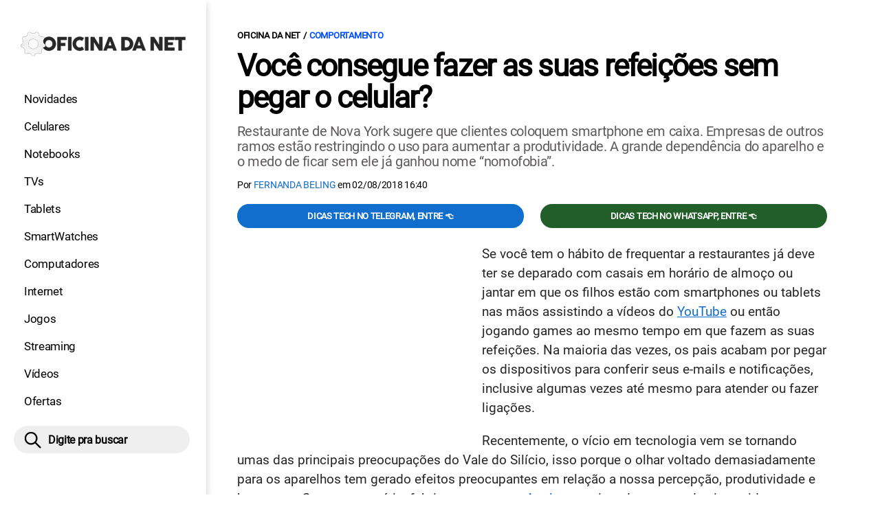

--- FILE ---
content_type: text/html; charset=UTF-8
request_url: https://www.oficinadanet.com.br/comportamento/23338-voce-consegue-fazer-as-suas-refeicoes-sem-pegar-o-celular
body_size: 12734
content:
<!DOCTYPE html>
<html lang="pt-BR">
    
        <head>
        <title>Você consegue fazer as suas refeições sem pegar o celular?</title>
        <meta charset="utf-8"><meta name="robots" content="index, follow, max-snippet:-1, max-image-preview:large, max-video-preview:-1" />
        <meta name="description" content="Restaurante de Nova York sugere que clientes coloquem smartphone em caixa. Empresas de outros ramos estão restringindo o uso para aumentar a produtividade. A grande dependência do aparelho e o medo de ficar sem ele já ganhou nome “nomofobia”." />
        <meta name="keywords" content="comportamento,smartphones,artigos" />
        <meta name="viewport" content="width=device-width, initial-scale=1.0">
        <meta name="theme-color" content="#000">
        <meta property="fb:pages" content="276140207603" />
        <meta property="fb:app_id" content="209309632417494" />
        <link rel="manifest" href="https://www.oficinadanet.com.br/manifest.json">
        <link rel="alternate" type="application/rss+xml" title="Você consegue fazer as suas refeições sem pegar o celular?" href="https://www.oficinadanet.com.br/rss/geral" />
        <link rel="canonical" href="https://www.oficinadanet.com.br/comportamento/23338-voce-consegue-fazer-as-suas-refeicoes-sem-pegar-o-celular" />
        <link rel="icon" type="image/png" sizes="96x96" href="https://www.oficinadanet.com.br/template/imagem/logo/logo-96.png">
        <link rel="icon" type="image/png" sizes="48x48" href="https://www.oficinadanet.com.br/template/imagem/logo/logo-48.png">
        <link rel="icon" type="image/png" sizes="32x32" href="https://www.oficinadanet.com.br/template/imagem/logo/logo-32.png">
        <link rel="icon" type="image/png" sizes="16x16" href="https://www.oficinadanet.com.br/template/imagem/logo/logo-16.png"><meta property="og:image" content="https://www.oficinadanet.com.br/imagens/post/23338/capapost.jpg" /><meta property="og:image:width" content="750" /><meta property="og:image:height" content="469" /><meta property="og:image:alt" content="Você consegue fazer as suas refeições sem pegar o celular?" /><link rel="preconnect" href="https://www.googletagmanager.com"><link rel="preconnect" href="https://fonts.gstatic.com"><link rel="preconnect" href="https://fonts.googleapis.com"><link rel="preconnect" href="https://tm.jsuol.com.br"><link rel="preconnect" href="https://securepubads.g.doubleclick.net"><link rel="preconnect" href="https://c.amazon-adsystem.com"><link rel="preconnect" href="https://ajax.googleapis.com"><link rel="preconnect" href="https://analytics.google.com"><link rel="preconnect" href="https://www.googleadservices.com"><link rel="preconnect" href="https://i.ytimg.com"><link rel="preload" href="https://www.oficinadanet.com.br/template/m3/font/roboto/KFOmCnqEu92Fr1Mu4mxK.woff2" as="font" type="font/woff2" crossorigin>
            <script>
                const applicationServerKey = 'BJX8Rw2npfApIhpWy-3hPGZvdvdHECD4FLbylmtWsMgyUDgsOeP8R5K5E0SxCWxQ21rYmG7basOHXlDande8OgY';                
            </script><link rel="stylesheet preload" as="style" href="https://www.oficinadanet.com.br/template/css/style.css?v=5.76.2.45" ><link rel="stylesheet preload" as="style" href="https://www.oficinadanet.com.br/template/css/menu-site.css?v=5.76.2.45" ><link rel="stylesheet preload" as="style" href="https://www.oficinadanet.com.br/template/css/grid.css?v=5.76.2.45" ><link rel="stylesheet preload" as="style" href="https://www.oficinadanet.com.br/template/css/lista.css?v=5.76.2.45" ><link rel="stylesheet preload" as="style" href="https://www.oficinadanet.com.br/template/css/post.css?v=5.76.2.45" ><link rel="stylesheet preload" as="style" href="https://www.oficinadanet.com.br/template/m3/css/blc-related.css?v=5.76.2.45" ><link rel="stylesheet preload" as="style" href="https://www.oficinadanet.com.br/template/m3/css/pop-web-push.css?v=5.76.2.45" ><link rel="amphtml" href="https://www.oficinadanet.com.br/comportamento/23338-voce-consegue-fazer-as-suas-refeicoes-sem-pegar-o-celular.amp">
        <script>
            var tempoReload         = 1800;
            var currentUser         = null;
            var popUserDataText     = "Utilizamos cookies essenciais e tecnologias semelhantes de acordo com nossa <a href='https://www.oficinadanet.com.br/privacidade'>Política de Privacidade</a> e, ao continuar navegando, você concorda com estas condições.";
            var googletag           = googletag || {};
            
            googletag.cmd           = googletag.cmd || [];

            const siteName          = "Oficina da Net";
            const siteUrl           = "https://www.oficinadanet.com.br";
            const siteAuth          = "https://www.oficinadanet.com.br/auth";
            const siteApi           = "https://api.oficinadanet.com.br";
            const appId             = 4;
            const ajax_url          = "https://www.oficinadanet.com.br/ajax_oficina.php";
            const load_ico          = '<span class="load-ico"></span>';
            const searchPlaceholder = "Pesquise por notícias, reviews, smartphones";
            const searchPartnerPub  = "partner-pub-5305121862343092:6284145173";
        </script>
            <script>
                const m3Targeting = "comportamento";
            </script>
            <!-- Google Tag Manager -->
            <script>
                document.addEventListener('DOMContentLoaded', function() {
                    setTimeout(function(){
                        (function(w,d,s,l,i){w[l]=w[l]||[];w[l].push({'gtm.start':
                        new Date().getTime(),event:'gtm.js'});var f=d.getElementsByTagName(s)[0],
                        j=d.createElement(s),dl=l!='dataLayer'?'&l='+l:'';j.async=true;
                        //j.src='https://www.googletagmanager.com/gtm.js?id='+i+dl;
                        j.setAttribute('data-src', 'https://www.googletagmanager.com/gtm.js?id='+i+dl);
                        f.parentNode.insertBefore(j,f);
                        })(window,document,'script','dataLayer','GTM-M3W2PSQ');
                    }, 0);
                });
            </script>
            <!-- End Google Tag Manager -->
            <script defer data-src="https://www.oficinadanet.com.br/template/m3/js/lazy/post.js?v=4.40.7.54"></script><script async data-src="https://www.oficinadanet.com.br/template/m3/js/lazy/webpush.js?v=4.40.7.54"></script><script async data-src="https://www.oficinadanet.com.br/template/m3/js/lazy/utils.js?v=4.40.7.54"></script><script async data-src="https://www.oficinadanet.com.br/template/m3/js/script.js?v=4.40.7.54"></script><script async data-src="https://www.oficinadanet.com.br/template/js/lazy/script.js?v=4.40.7.54"></script><script async data-src="https://tm.jsuol.com.br/modules/external/admanager/oficina_da_net_ads.js"></script>
            <script>
                (() => {
                    let loadEvents = totalScripts = totalScriptsCarregados = {};
                    let runSetAttrSrcScript = true;

                    function attrScriptCarregado(element, tipo = undefined) {
                        totalScriptsCarregados['full']++;
                        if (tipo != undefined) {
                            totalScriptsCarregados[tipo]++;
                            if (totalScripts[tipo] == totalScriptsCarregados[tipo]) {
                                window.dispatchEvent(loadEvents[tipo]);
                            }
                        }
                        if (totalScripts['full'] == totalScriptsCarregados['full']) {
                            window.dispatchEvent(loadEvents['full']);
                        }
                    }

                    function setAttrSrcScriptNormal(element) {
                        element.onload = () => {
                            attrScriptCarregado(element, 'async');
                        };
                        element.setAttribute('src', element.getAttribute('data-src'));
                    }

                    function setAttrSrcScriptDefer(element) {
                        return new Promise((resolve, reject) => {
                            element.onload = () => {
                                attrScriptCarregado(element);
                                resolve(element);
                            };
                            element.setAttribute('src', element.getAttribute('data-src'));
                        });
                    }

                    async function setAttrSrcScript() {
                        if (runSetAttrSrcScript == true) {

                            loadEvents = {
                                async: new Event('lazyLoadScript'),
                                full: new Event('lazyLoadScriptFull')
                            };
        
                            totalScripts = {
                                async: document.querySelectorAll('script[data-src]:not([defer])').length,
                                full: document.querySelectorAll('script[data-src]:not([defer])').length + document.querySelectorAll('script[data-src][defer]').length
                            };

                            totalScriptsCarregados = {
                                async: 0,
                                full: 0
                            };
                            
                            runSetAttrSrcScript = false;
                            let arrayScripts = document.querySelectorAll('script[data-src]:not([defer])');
                            for (let i = 0; i < arrayScripts.length; i++) {
                                setAttrSrcScriptNormal(arrayScripts[i]);
                            }
                            let arrayScriptsDefer = document.querySelectorAll('script[data-src][defer]');
                            for (let i = 0; i < arrayScriptsDefer.length; i++) {
                                let element = arrayScriptsDefer[i];
                                await setAttrSrcScriptDefer(element);
                            }
                        }
                    }

                    window.addEventListener('mousemove', setAttrSrcScript);
                    window.addEventListener('focus', setAttrSrcScript);
                    window.addEventListener('scroll', setAttrSrcScript);
                    window.addEventListener('touchstart', setAttrSrcScript);
                    window.addEventListener('touchmove', setAttrSrcScript);
                })();
            </script>
    <script type="text/javascript">
        (function () {
            window.universal_variable = window.universal_variable || {};
            window.universal_variable.dfp = window.universal_variable.dfp || {};
            window.uolads = window.uolads || [];
        })();
    </script>
    <script type="text/javascript" data-src="//tm.jsuol.com.br/uoltm.js?id=ve3wwj" async></script>
    
    <!-- Google tag (gtag.js) -->
    <script async src="https://www.googletagmanager.com/gtag/js?id=AW-17534174776">
    </script>
    <script>
      window.dataLayer = window.dataLayer || [];
      function gtag(){dataLayer.push(arguments);}
      gtag("js", new Date());

      gtag("config", "AW-17534174776");
    </script>
    
            <script type="application/ld+json">
                {"@context":"https://schema.org/","@graph":[{"@type":"Organization","@id":"https://www.oficinadanet.com.br#organization","name":"Oficina da Net","url":"https://www.oficinadanet.com.br","logo":{"@type":"ImageObject","@id":"https://www.oficinadanet.com.br#logo","url":"https://www.oficinadanet.com.br/template/imagem/logo/logo-256.png","width":256,"height":256,"caption":"Oficina da Net"},"image":{"@id":"https://www.oficinadanet.com.br#logo"},"sameAs":["https://www.facebook.com/oficinadanet","https://twitter.com/OficinadaNet","https://www.instagram.com/oficinadanetoficial","https://www.youtube.com/oficinadanet"]},{"@type":"WebSite","@id":"https://www.oficinadanet.com.br#website","name":"Oficina da Net","url":"https://www.oficinadanet.com.br","publisher":{"@id":"https://www.oficinadanet.com.br#organization"},"potentialAction":{"@type":"SearchAction","target":"https://www.oficinadanet.com.br/index.php?acao=busca&q={search_term_string}","query-input":"required name=search_term_string"}},{"@type":"ImageObject","@id":"https://www.oficinadanet.com.br/comportamento/23338-voce-consegue-fazer-as-suas-refeicoes-sem-pegar-o-celular#primaryimage","inLanguage":"pt-BR","url":"https://www.oficinadanet.com.br/imagens/post/23338/capapost.jpg","contentUrl":"https://www.oficinadanet.com.br/imagens/post/23338/capapost.jpg","width":750,"height":469},{"@type":"WebPage","@id":"https://www.oficinadanet.com.br/comportamento/23338-voce-consegue-fazer-as-suas-refeicoes-sem-pegar-o-celular#webpage","name":"Voc\u00ea consegue fazer as suas refei\u00e7\u00f5es sem pegar o celular?","url":"https://www.oficinadanet.com.br/comportamento/23338-voce-consegue-fazer-as-suas-refeicoes-sem-pegar-o-celular","inLanguage":"pt-BR","isPartOf":{"@id":"https://www.oficinadanet.com.br#website"},"primaryImageOfPage":{"@id":"https://www.oficinadanet.com.br/comportamento/23338-voce-consegue-fazer-as-suas-refeicoes-sem-pegar-o-celular#primaryimage"}},{"@type":"BreadcrumbList","@id":"https://www.oficinadanet.com.br/comportamento/23338-voce-consegue-fazer-as-suas-refeicoes-sem-pegar-o-celular#breadcrumb","itemListElement":[[{"@type":"ListItem","position":0,"item":{"@type":"WebPage","@id":"https://www.oficinadanet.com.br","url":"https://www.oficinadanet.com.br","name":"Oficina da Net"}},{"@type":"ListItem","position":1,"item":{"@type":"WebPage","@id":"https://www.oficinadanet.com.br/comportamento","url":"https://www.oficinadanet.com.br/comportamento","name":"Comportamento"}}]]},{"@type":"TechArticle","@id":"https://www.oficinadanet.com.br/comportamento/23338-voce-consegue-fazer-as-suas-refeicoes-sem-pegar-o-celular#article","articleSection":"Comportamento","isPartOf":{"@id":"https://www.oficinadanet.com.br/comportamento/23338-voce-consegue-fazer-as-suas-refeicoes-sem-pegar-o-celular#webpage"},"mainEntityOfPage":"https://www.oficinadanet.com.br/comportamento/23338-voce-consegue-fazer-as-suas-refeicoes-sem-pegar-o-celular#webpage","publisher":{"@id":"https://www.oficinadanet.com.br#organization"},"headline":"Voc\u00ea consegue fazer as suas refei\u00e7\u00f5es sem pegar o celular?","image":{"@type":"ImageObject","url":"https://www.oficinadanet.com.br/imagens/post/23338/capapost.jpg","width":750,"height":469},"datePublished":"2018-08-02T16:40:00-03:00","dateModified":"2018-08-02T16:40:00-03:00","alternativeHeadline":"Voc\u00ea consegue fazer as suas refei\u00e7\u00f5es sem pegar o celular?","thumbnailUrl":"https://www.oficinadanet.com.br/imagens/post/23338/capapost.jpg","author":{"@type":"Person","@id":"https://www.oficinadanet.com.br/sobre/fernanda-beling#author","name":"Fernanda Beling","description":"Fernanda Beling \u00e9 editora de streamings, escreve sobre o assunto no Oficina da Net desde 2018. Diariamente acompanha as novidades, os lan\u00e7amentos e melhores indica\u00e7\u00f5es de filmes e s\u00e9ries das plataformas Netflix, Amazon Prime, HBO Max e outras. Acompanha e divulga as melhores promo\u00e7\u00f5es de dispositivos m\u00f3veis.","url":"https://www.oficinadanet.com.br/sobre/fernanda-beling","sameAs":["https://www.facebook.com/fernanda.beling.37","https://www.twitter.com/fsbeling","https://www.instagram.com/fsbeling"],"image":{"@type":"ImageObject","@id":"https://www.oficinadanet.com.br#personlogo","url":"https://www.oficinadanet.com.br/imagens/adm_usuario/4323/foto-fe.jpg","caption":"Fernanda Beling"}},"description":"Restaurante de Nova York sugere que clientes coloquem smartphone em caixa. Empresas de outros ramos est\u00e3o restringindo o uso para aumentar a produtividade. A grande depend\u00eancia do aparelho e o medo de ficar sem ele j\u00e1 ganhou nome \u201cnomofobia\u201d.","commentCount":0,"keywords":"comportamento,smartphones,artigos","isAccessibleForFree":true}]}
             </script>
        <meta property="og:type" content="article" />
        <meta property="og:site_name" content="Oficina da Net" />
        <meta property="og:title" content="Você consegue fazer as suas refeições sem pegar o celular?" />
        <meta property="og:description" content="Restaurante de Nova York sugere que clientes coloquem smartphone em caixa. Empresas de outros ramos estão restringindo o uso para aumentar a produtividade. A grande dependência do aparelho e o medo de ficar sem ele já ganhou nome “nomofobia”." />
        <meta property="og:url" content="https://www.oficinadanet.com.br/comportamento/23338-voce-consegue-fazer-as-suas-refeicoes-sem-pegar-o-celular" />
        <meta property="article:publisher" content="https://www.facebook.com/oficinadanet" />
        <meta property="article:tag" content="comportamento,smartphones,artigos">
        <meta name="twitter:card" content="summary_large_image" />
        <meta name="twitter:title" content="Você consegue fazer as suas refeições sem pegar o celular?" />
        <meta name="twitter:image" content="https://www.oficinadanet.com.br/imagens/post/23338/capapost.jpg" />
        <meta name="twitter:site" content="@oficinadanet" />
        <meta name="twitter:description" content="Restaurante de Nova York sugere que clientes coloquem smartphone em caixa. Empresas de outros ramos estão restringindo o uso para aumentar a produtividade. A grande dependência do aparelho e o medo de ficar sem ele já ganhou nome “nomofobia”." />

        <link rel="image_src" href="https://www.oficinadanet.com.br/imagens/post/23338/capapost.jpg" />
        </head>
        <body data-hash="0891e84a49f6f486f0b865e2d4babd54" >
            <main id="main" class="center-content" tabindex="0" aria-label="Conteúdo principal">
<header id="header">
    <div class="container p-lg-0">
        <div class="row">
            <div class="col-8 p-0 p-lg-3 col-lg-12 order-2 order-lg-1">
        <div class="logo logo" >
            <a href="https://www.oficinadanet.com.br" ><img loading="lazy" srcset="https://www.oficinadanet.com.br/template/imagem/logo/logo.png 1x, https://www.oficinadanet.com.br/template/imagem/logo/logo-2x.png 2x" width="240" height="45"  class="img " src="https://www.oficinadanet.com.br/template/imagem/logo/logo.png" alt="Oficina da Net" title="Oficina da Net" />
            </a>
        </div>
            </div>
            <div class="col-2 col-lg-12 order-1 order-lg-2">
                <label for="696939348b9f5" class="d-block" aria-label="Menu">
                    <img aria-label="Menu" class="toggle-active header-nav" src="https://www.oficinadanet.com.br/template/imagem/ico/menu-sm.png" srcset="https://www.oficinadanet.com.br/template/imagem/ico/menu-sm.png 1x, https://www.oficinadanet.com.br/template/imagem/ico/menu-sm-2x.png 2x" loading="lazy" alt="Menu" />
                </label>
                <input class="menu-is-visible d-none" type="checkbox" id="696939348b9f5" >
                <div class="menu-wrapper header-nav" id="sidebar-header-nav" >
                    <label for="696939348b9f5" class="close-menu-css" aria-label="Fechar menu">
                        <img width="25" height="25" aria-label="Fechar menu" class="close toggle-active" src="https://www.oficinadanet.com.br/template/imagem/ico/close-sm.png" srcset="https://www.oficinadanet.com.br/template/imagem/ico/close-sm.png 1x, https://www.oficinadanet.com.br/template/imagem/ico/close-sm-2x.png 2x" loading="lazy" alt="Fechar menu" />
                    </label>
                    <ul class="header-nav main-nav" ><li><a class="nav-item tg-menu" href="/novidades" >Novidades</a></li><li><a class="nav-item tg-menu" href="/smartphones" >Celulares</a></li><li><a class="nav-item tg-menu" href="/notebooks" >Notebooks</a></li><li><a class="nav-item tg-menu" href="/smarttvs" >TVs</a></li><li><a class="nav-item tg-menu" href="/tablets" >Tablets</a></li><li><a class="nav-item tg-menu" href="/smartwatches" >SmartWatches</a></li><li><a class="nav-item tg-menu" href="/computadores" >Computadores</a></li><li><a class="nav-item tg-menu" href="/internet" >Internet</a></li><li><a class="nav-item tg-menu" href="/games" >Jogos</a></li><li><a class="nav-item tg-menu" href="/entretenimento" >Streaming</a></li><li><a class="nav-item tg-menu" href="https://www.oficinadanet.com.br/go/youtube" >Vídeos</a></li><li><a class="nav-item tg-menu" href="/ofertas" >Ofertas</a></li></ul>
                </div>
            </div>
            <div class="col-2 col-lg-12 pe-lg-3 order-3 header-busca">
                <div class="d-block mt-lg-3 mb-lg-4 position-relative">
                    <span id="busca-form-desktop" class="header-search lupa-sm d-none d-lg-block"></span>
                    <label class="d-block d-lg-none" for="69693de6675ee" >
                        <img width="25" height="25" class="busca-button toggle-active header-search d-block" src="https://www.oficinadanet.com.br/template/imagem/ico/lupa-sm.png" srcset="https://www.oficinadanet.com.br/template/imagem/ico/lupa-sm.png 1x, https://www.oficinadanet.com.br/template/imagem/ico/lupa-sm-2x.png 2x" loading="lazy" alt="Busca" />
                    </label>
                    <input class="busca-is-visible d-none" id="69693de6675ee" type="checkbox" >
                    <div id="busca-form" class="busca"><div class="gcse-searchbox-only" data-resultsUrl="https://www.oficinadanet.com.br/index.php?acao=busca" ></div></div>
                    <label class="busca-overlay" for="69693de6675ee" ></label>
                </div>
            </div>
        </div>
    </div>
</header><div class="wrap-dw-slot-ad "><div class="dw-slot-ad" id="gpt_unit_/6524261/ON-INTERSTITIAL_0"></div></div>
<article>
    <section class="container container-center container-post padding-main">
        <div class="row">
            <div class="col-12">
        <ul class="breadcrumb"><li><a href="https://www.oficinadanet.com.br">Oficina da Net</a></li><li><a href="https://www.oficinadanet.com.br/comportamento">Comportamento</a></li>
        </ul>
                <div class="post-details">
                    <h1 class="title"><a class="title" rel="bookmark" title="Você consegue fazer as suas refeições sem pegar o celular?" href="https://www.oficinadanet.com.br/comportamento/23338-voce-consegue-fazer-as-suas-refeicoes-sem-pegar-o-celular">Você consegue fazer as suas refeições sem pegar o celular?</a></h1>
                    <p class="description">Restaurante de Nova York sugere que clientes coloquem smartphone em caixa. Empresas de outros ramos estão restringindo o uso para aumentar a produtividade. A grande dependência do aparelho e o medo de ficar sem ele já ganhou nome “nomofobia”.</p>
                    <div class="post-info">
                        <div class="text">
                            <div class="info autor">Por <a href="https://www.oficinadanet.com.br/sobre/fernanda-beling" title="Posts de Fernanda Beling" rel="author" >Fernanda Beling</a> em <time datetime="2018-08-02 16:40:00">02/08/2018 16:40</time></div>
                        </div>
                    </div>
                </div>
            </div>
            <div class="col-xxl-8 pe-xxl-5 order-1">
                <div class="row no-gutters">
                    <div class="col-12 post-capa">
                    </div>
                        <div class="col-12 mb-2 bg-social">
                <div class="row text-center btn-social bg-social" >
                    <div class="col-md-6 mb-3" ><a target="_blank" rel="nofollow noreferrer noopener" class="d-block button button-primary telegram" href="https://t.me/oficinadanet" >Dicas TECH no Telegram, entre 👈</a></div><div class="col-md-6 mb-3" ><a target="_blank" rel="nofollow noreferrer noopener" class="d-block button button-primary whatsapp" href="https://www.oficinadanet.com.br/go/whatsapp" >Dicas TECH no WhatsApp, entre 👈</a></div>
                </div>
                        </div>
                    <div id="post-texto" class="col-12 post-texto">
        <div class="post-content">
            
            <div class="content p402_premium">
                <div class="wrap-dw-slot-ad banner-336x280"><div class="dw-slot-ad" id="div-gpt-ad-1581956779814-0"></div></div><p>Se você tem o hábito de frequentar a restaurantes já deve ter se deparado com casais em horário de almoço ou jantar em que os filhos estão com smartphones ou tablets nas mãos assistindo a vídeos do <a class="lib tg-lib" href="https://www.oficinadanet.com.br/youtube">YouTube</a> ou então jogando games ao mesmo tempo em que fazem as suas refeições. Na maioria das vezes, os pais acabam por pegar os dispositivos para conferir seus e-mails e notificações, inclusive algumas vezes até mesmo para atender ou fazer ligações.</p>
<p>Recentemente, o vício em tecnologia vem se tornando umas das principais preocupações do Vale do Silício, isso porque o olhar voltado demasiadamente para os aparelhos tem gerado efeitos preocupantes em relação a nossa percepção, produtividade e bem-estar. Com este cenário, fabricantes como a <a class="lib tg-lib" href="https://www.oficinadanet.com.br/apple">Apple</a>, pressionada por grandes investidores, pretende fornecer aos usuários dos seus aparelhos estatísticas do tempo gasto neles na sua próxima versão do sistema operacional iOS. Já a <a class="lib tg-lib" href="https://www.oficinadanet.com.br/google">Google</a> informou que disponibilizará diversas atualizações no <a class="lib tg-lib" href="https://www.oficinadanet.com.br/android">Android</a> visando o bem estar digital.</p>
<p>Em paralelo, outras organizações que não estão diretamente ligadas a tecnologia vêm buscando alternativas para diminuir o uso dos aparelhos no dia a dia, como é o caso da FedEx que proibiu seus funcionários de levarem seus telefones pessoais ao trabalho, solicitando que os deixe em casa. Já os executivos da Brown Parker & DeMarinis Advertising e da United Wholesale Mortgage para aumentar a produtividade determinaram algumas restrições aos colaboradores para o uso dos dispositivos.</p>

            <figure class="img_editor img-center" >
                    <picture>
                        <source media="(min-width: 769px)" srcset="https://www.oficinadanet.com.br/media/post/23338/750/capapost.jpg, https://www.oficinadanet.com.br/imagens/post/23338/capapost.jpg 2x" >
                        <source media="(min-width: 481px)" srcset="https://www.oficinadanet.com.br/media/post/23338/738/capapost.jpg" >
                        <source media="(min-width: 413px)" srcset="https://www.oficinadanet.com.br/media/post/23338/345/capapost.jpg, https://www.oficinadanet.com.br/media/post/23338/746/capapost.jpg 2x">
                        <source media="(min-width: 361px)" srcset="https://www.oficinadanet.com.br/media/post/23338/345/capapost.jpg, https://www.oficinadanet.com.br/media/post/23338/690/capapost.jpg 2x">
                        <img loading="lazy" width="330" height="206" src="https://www.oficinadanet.com.br/media/post/23338/330/capapost.jpg" srcset="https://www.oficinadanet.com.br/media/post/23338/660/capapost.jpg 2x" alt="Você consegue fazer as suas refeições sem pegar o celular?" title="Você consegue fazer as suas refeições sem pegar o celular?" >
                    </picture><figcaption>Você consegue fazer as suas refeições sem pegar o celular?</figcaption>
            </figure>
<p>Alguns restaurantes de Nova York também vêm mudando as exigências dentro de seus estabelecimentos, pois muitos acabam ficando irritados com o comportamento de sua clientela que na grande maioria das vezes acaba por fotografar as comidas. Um restaurante com inspiração na culinária italiana no East Village, em NY, faz um convite ao seu cliente, disponibilizando uma caixa em cada mesa onde está escrito "Abra-me!", ao abrir está um convite para esconder o aparelho durante as refeições.<div class="wrap-dw-slot-ad banner-video-area m-auto"><div class="dw-slot-ad" id="banner-video-area"></div></div></p>
<p>Vale ressaltar que nenhuma das caixas são iguais, algumas são caixas antigas de charutos, outras caixas de bombons vintage, mas cada uma com características diferentes para que não haja confusão e troca de aparelhos. Além disso, elas complementam a decoração das mesas.</p>
<p>"Não acho que exista alguém que esteja chegando e sentindo que estamos sendo condescendentes com eles", disse Erik Gullberg, um garçom e bartender que trabalhou no Hearth por quatro anos, isso porque simplesmente as caixas são ignoradas pelos funcionários e o cliente acaba a descobrindo por conta própria.</p>
<p>De acordo com Marco Canora, dono do Hearth, são poucos os que conseguem ficar a noite toda sem conferir o telefone "Isso realmente reforçou nossa crença de que esse é um verdadeiro vício. Você vê as pessoas sucumbirem ao seu vício a noite toda". Segundo ele, basta que o companheiro (a) vá até o banheiro para que o outro já pegue o telefone.</p>
<h3>Publicidade Gratuita</h3>
<p>Mas e aí você deve estar se perguntando, clientes que costumam tirar fotos dos alimentos que consomem em determinando restaurante não teriam um papel importante na divulgação do mesmo através das <a class="lib tg-lib" href="https://www.oficinadanet.com.br/post/16064-quais-sao-as-dez-maiores-redes-sociais">redes sociais</a>? Primeiramente, o dono do Hearth disse que alguns membros de sua equipe se preocuparam em relação a isso, mas de acordo com ele não foi necessário este tipo de divulgação através do Facebook ou <a class="lib tg-lib" href="https://www.oficinadanet.com.br/instagram">Instagram</a> para que o seu negócio conseguisse um público fiel ao longo dos seus 14 anos de existência.</p>
<p>A gerente do restaurante, Christine Wright, brincou dizendo que isso não significa que as plataformas não tenham conteúdo sobre o Hearth, uma vez que "Nós vemos pessoas postando as caixas no Instagram, então eu não sei se isso é uma vitória ou uma derrota, mas eu ainda acho que é bom para nós".</p>
<p>Vale ressaltar que para as crianças o Hearth tem disponibilizado papel branco e giz de cera para que os pequenos se distraiam enquanto estão no ambiente jantando.  Uma família que costuma frequentar o Hearth teria relatado que seus filhos se divertiram com o jogo da velha e o pai da família teria dito ao Canora que pretende ter uma caixa dessas em casa, para guardar os seus aparelhos e se desligarem por determinado período dos dispositivos e do mundo tecnológico.</p><div class="wrap-dw-slot-ad banner-336x280 auto"><div class="dw-slot-ad" id="div-gpt-ad-1581957253011-0"></div></div>
<h3>Ansiedade e Depressão</h3>
 
            <div class="conteudo_related p402_hide">
                    <div class="related_title" >Você precisa ver</div>
                    <ul class="relatedid_69693de64e4b9 list_related id_multiple"><li><a class="title mb-2 tg-rel-interno" href="https://www.oficinadanet.com.br/post/16941-5-dicas-para-deixar-o-vicio-em-smartphones">5 dicas para deixar o vício em smartphones</a></li><li><a class="title mb-2 tg-rel-interno" href="https://www.oficinadanet.com.br/post/16929-cinco-dicas-para-acabar-com-o-vicio-no-facebook">Cinco dicas para acabar com o vício no Facebook</a></li>
                    </ul>
            </div>
<p>Não é somente em restaurantes que acontece o uso demasiado de aparelhos, se você andar pelas ruas das cidades vai ver que para todos os lados existem pessoas falando no celular, conferindo mensagens seja de texto, de aplicativos, as redes socias das quais faz parte. Em dezembro do ano passado, um estudo realizado pelo Pew Research Center revelou que nos Estados Unidos cerca de 46% da população não consegue "viver" com celular sem acesso à internet. A grande dependência do aparelho e o medo de ficar sem ele já ganhou até mesmo um nome "nomofobia".</p>
<p>Uma outra pesquisa foi realizada pelos pesquisadores da Universidade da Coreia em Seul com o intuito de entender como essa dependência ocorre quanto a química cerebral. Para isso, o Hyung Suk Seo, que é um neurorradiologista, decidiu agrupar 19 jovens com dependência a internet diagnosticada, ambos com 15 anos de idade e um outro grupo de 19 jovens com a mesma idade, porém sem dependência do aparelho. Sendo assim, 12 dos 19 jovens que não conseguiam viver longe dos dispositivos acabou recebendo terapia cognitivo-comportamental por um período de nove semanas. Este modelo de terapia foi readaptada, pois a mesma era aplicada com dependentes de jogos de azar. Para medir a severidade do vício, os pesquisadores utilizaram testes padrão de adicção.</p>
<p>O principal objetivo era entender como o uso excessivo e dependente dos aparelhos afetava a vida desses jovens, tanto em relação a rotina diária, como a vida pessoal dos mesmos, o sono, os sentimentos e a produtividade. Para identificar como isso ocorre no cérebro foi realizado um exame denominado espectroscopia por RNM, ou seja, uma ressonância magnética para medir a composição química, e como resultado, os pesquisadores descobriram que os adolescentes como maior dependência dos aparelhos apresentavam maiores níveis de depressão, ansiedade, impulsividade e insônia.</p>
<p>Isaac Vaghefi, professor da Universidade de Nova York que pesquisou a nomofobia entre 182 estudantes universitários, ressalta "Nossos smartphones se transformaram em uma ferramenta que fornece satisfação rápida e imediata. Nossos neurônios respondem a isso imediatamente, lançando dopamina. Ao longo do tempo, isso aumenta nosso desejo pelo feedback rápido e pela satisfação imediata. Esse processo também contribui para o desenvolvimento de intervalos de atenção mais curtos e torna as pessoas mais propensas ao tédio".</p>
<p>"A dependência tecnológica não é um transtorno mental oficial, mas esse termo se refere a um comportamento de adicção em relação a mídias sociais, mandar mensagens em excesso, carregar muita informação, fazer muitas compras on-line, jogar, acessar pornografia on-line, enfim, o uso excessivo do smartphone", completou Vaghefi.</p>
<h3>Encontrar o equilíbrio</h3>
<p>A tecnologia está introduzida no nosso dia a dia e tem facilitado a nossa vida de diversas formas. Os smartphones e tablets tem tornado a nossa comunicação mais rápida e tem ampliado o acesso a inúmeras coisas sem precisarmos sair de casa. Contudo, as crianças e adolescentes ainda são as maiores vítimas desse acesso desregulado e sem limites a internet.</p>
<p>O uso demasiado dos aparelhos pode trazer a vida do individuo problemas psíquicos, como depressão, ansiedade e impulsividade, além de afetar a vida social e relacionamentos pessoais, trazendo isolamento social e agressividade, além de menor contato familiar. Outro problema é o distúrbio do sono, pois o uso de celulares assim como os jogos de computador acaba por causar uma estimulação cerebral excessiva antes de dormir, o que reduz o hormônio do sono, no caso, a melatonina, pela luz emitida nas telas e alta concentração.</p>
<p>Além disso, o uso dos smartphones, tablets ou computador por períodos prolongados podem causar problemas oculares, como vermelhidão, coceira, secura e canseira dos olhos, além de aumento de pressão pelo foco nos aparelhos. A longo prazo, como consequência, outros problemas podem surgir, como presbiopia, catarata, <a class="lib tg-lib" href="https://www.oficinadanet.com.br/apple/31719-o-que-e-uma-tela-retina">retina</a>, cristalino, mácula e problemas de córnea.</p>
<p>Portanto, para que a maior parte destes efeitos secundários pelo uso excessivo de aparelhos seja evitado, precisamos repensar se estamos fazendo o uso correto da tecnologia. Os smartphones, na atualidade, tem se tornado um aparelho indispensável no nosso dia a dia, tanto na vida pessoal quanto profissional, mas o importante é que as pessoas tenham a consciência de que tudo que for em excesso faz mal a nossa saúde.</p>
<p>O ideal é conseguirmos organizar os nossos afazeres diários e encontrarmos um ponto de equilíbrio, para que não sejamos escravos da tecnologia, mas sim, beneficiários dela.</p><div class="wrap-dw-slot-ad banner-336x280 auto"><div class="dw-slot-ad" id="div-gpt-ad-1581957253011-2"></div></div>
<p>Agora, nós do Oficina da Net gastaríamos de saber:</p>
<ol>
<li>Quantas horas você passa em frente as telas diariamente?</li>
<li>Você faz suas refeições utilizando o celular ao mesmo tempo?</li>
<li>Na roda de amigos, você fica olhando no celular?</li>
<li>Você ficaria sem seu celular por uma semana?</li>
</ol>
<p>Comente abaixo as suas respostas.</p> 
</p>            
            </div>
        </div>
            <div class="post-tags">
                <ul class="nav-tag my-3"><li><a class="tg-nav-bar simple" href="https://www.oficinadanet.com.br/comportamento" >Comportamento</a></li><li><a class="tg-nav-bar simple" href="https://www.oficinadanet.com.br/smartphones" >Smartphones</a></li><li><a class="tg-nav-bar simple" href="https://www.oficinadanet.com.br/artigos" >Artigos</a></li>
                </ul>
            </div>
                <div class="row text-center btn-social bg-social" >
                    <div class="col-md-6 mb-3" ><a target="_blank" rel="nofollow noreferrer noopener" class="d-block button button-primary telegram" href="https://t.me/oficinadanet" >Dicas TECH no Telegram, entre 👈</a></div><div class="col-md-6 mb-3" ><a target="_blank" rel="nofollow noreferrer noopener" class="d-block button button-primary whatsapp" href="https://www.oficinadanet.com.br/go/whatsapp" >Dicas TECH no WhatsApp, entre 👈</a></div>
                </div>
                    </div>
                </div>
            </div>
            <aside class="col-xxl-4 pe-xxl-5 mt-3 mt-xxl-0 order-3 order-xxl-2 post-sidebar">
    <div class="call-block mb-4 bg-social" style="text-align:center; padding:20px; border-radius:1px; background:#f9fafc;">
        <p style="font-size:18px;">
            🟢 Entre no <b>Oficina da Net no WhatsApp</b> e receba 
            as melhores ofertas, lançamentos e notícias de smartphones e tecnologia!
        </p>

        <a target="_blank" 
            href="https://www.oficinadanet.com.br/go/whatsapp" 
            class="button button-secondary" 
            style="display:inline-block; margin-top:16px; font-weight:bold; padding:14px 28px; border-radius:50px; text-decoration:none; font-size:16px; box-shadow:0 3px 8px rgba(0,0,0,0.1); transition:all 0.2s;">
            👉 Entrar no WhatsApp 👈
        </a>
    </div>
    <div class="banner-side-out"><div class="wrap-dw-slot-ad banner-300x600 sticky"><div class="dw-slot-ad" id="div-gpt-ad-1581959153599-0"></div></div></div>
            </aside>
            <div class="col-xxl-8 pe-xxl-5 order-2 order-xxl-3"><div class="section-title my-4"><span>Relacionados</span></div>
                <div class="row relacionados lst-main " >
                        <div class="list-item min col-md-6 col-lg-12 col-xl-6 col-xxl-12 mb-4" ><a class="image round-min" href="https://www.oficinadanet.com.br/comportamento/31979-pessoas-da-terceira-idade-podem-ser-tao-viciadas-em-smartphones-quanto-as-jovens" ><img loading="lazy" srcset="https://www.oficinadanet.com.br/media/post/31979/142/pessoas-da-terceira-idade-podem-ser-tao-viciados-em-smartphones-quanto-os-jovens.jpg 142w, https://www.oficinadanet.com.br/media/post/31979/284/pessoas-da-terceira-idade-podem-ser-tao-viciados-em-smartphones-quanto-os-jovens.jpg 2x, https://www.oficinadanet.com.br/media/post/31979/230/pessoas-da-terceira-idade-podem-ser-tao-viciados-em-smartphones-quanto-os-jovens.jpg 230w"sizes="(min-width: 992px) 230px, (min-width: 768px) 142px, (min-width: 576px) 142px,  142px" width="142" height="80"  class="img round-min" src="https://www.oficinadanet.com.br/media/post/31979/142/pessoas-da-terceira-idade-podem-ser-tao-viciados-em-smartphones-quanto-os-jovens.jpg" alt="Pessoas da terceira idade podem ser tão viciadas em smartphones quanto as jovens" title="Pessoas da terceira idade podem ser tão viciadas em smartphones quanto as jovens" /></a><div class="info d-block" ><span class="categoria cartola" ><a href="https://www.oficinadanet.com.br/comportamento">Comportamento</a></span><h2 ><a class="title tg-rel-bottom" href="https://www.oficinadanet.com.br/comportamento/31979-pessoas-da-terceira-idade-podem-ser-tao-viciadas-em-smartphones-quanto-as-jovens" >Pessoas da terceira idade podem ser tão viciadas em smartphones quanto as jovens</a></h2><p class="description d-none" >Você cuida de seu smartphone. Mas deve ter muito mais cuidado com seus parentes mais velhos. E, acima de tudo, consigo. Todo excesso é prejudicial a saúde.</p></div>
                        </div>
                        <div class="list-item min col-md-6 col-lg-12 col-xl-6 col-xxl-12 mb-4" ><a class="image round-min" href="https://www.oficinadanet.com.br/comportamento/31928-10-dicas-para-criar-um-layout-funcional-para-seu-home-office" ><img loading="lazy" srcset="https://www.oficinadanet.com.br/media/post/31928/142/claudio-schwarz-purzlbaum-xk-m7wvugls-unsplash.jpg 142w, https://www.oficinadanet.com.br/media/post/31928/284/claudio-schwarz-purzlbaum-xk-m7wvugls-unsplash.jpg 2x, https://www.oficinadanet.com.br/media/post/31928/230/claudio-schwarz-purzlbaum-xk-m7wvugls-unsplash.jpg 230w"sizes="(min-width: 992px) 230px, (min-width: 768px) 142px, (min-width: 576px) 142px,  142px" width="142" height="80"  class="img round-min" src="https://www.oficinadanet.com.br/media/post/31928/142/claudio-schwarz-purzlbaum-xk-m7wvugls-unsplash.jpg" alt="10 dicas para criar um layout funcional para seu home office" title="10 dicas para criar um layout funcional para seu home office" /></a><div class="info d-block" ><span class="categoria cartola" ><a href="https://www.oficinadanet.com.br/comportamento">Comportamento</a></span><h2 ><a class="title tg-rel-bottom" href="https://www.oficinadanet.com.br/comportamento/31928-10-dicas-para-criar-um-layout-funcional-para-seu-home-office" >10 dicas para criar um layout funcional para seu home office</a></h2><p class="description d-none" >Se você está trabalhando em casa nesta quarentena, saiba que é essencial ter um escritório confortável e eficiente. Confira 10 dicas para isso.</p></div>
                        </div>
                        <div class="list-item min col-md-6 col-lg-12 col-xl-6 col-xxl-12 mb-4" ><a class="image round-min" href="https://www.oficinadanet.com.br/comportamento/31698-home-office-dicas-para-trabalhar-bem" ><img loading="lazy" srcset="https://www.oficinadanet.com.br/media/post/31698/142/business-2178566-1920_1400x788_5f02e3b86eddc.jpg 142w, https://www.oficinadanet.com.br/media/post/31698/284/business-2178566-1920_1400x788_5f02e3b86eddc.jpg 2x, https://www.oficinadanet.com.br/media/post/31698/230/business-2178566-1920_1400x788_5f02e3b86eddc.jpg 230w"sizes="(min-width: 992px) 230px, (min-width: 768px) 142px, (min-width: 576px) 142px,  142px" width="142" height="80"  class="img round-min" src="https://www.oficinadanet.com.br/media/post/31698/142/business-2178566-1920_1400x788_5f02e3b86eddc.jpg" alt="Tá difícil trabalhar em casa? Veja 10 dicas para seu home office em 2020" title="Tá difícil trabalhar em casa? Veja 10 dicas para seu home office em 2020" /></a><div class="info d-block" ><span class="categoria cartola" ><a href="https://www.oficinadanet.com.br/comportamento">Comportamento</a></span><h2 ><a class="title tg-rel-bottom" href="https://www.oficinadanet.com.br/comportamento/31698-home-office-dicas-para-trabalhar-bem" >Tá difícil trabalhar em casa? Veja 10 dicas para seu home office em 2020</a></h2><p class="description d-none" >Se você começou a trabalhar em casa devido à pandemia e está com problemas, confira minhas 10 dicas para seu home office em 2020.</p></div>
                        </div>
                </div>
            </div>
        </div>
    </section>
</article>
    <div class="container container-center padding-main">
            <div class="row">
                <div class="col-12 my-2 px-2">
                    <b>Assuntos em alta:</b>
                    <ul class="nav-tag my-3"><li><a class="tg-nav-bar simple" href="/oneui8">One Ui 8</a></li><li><a class="tg-nav-bar simple" href="/apple">Apple</a></li><li><a class="tg-nav-bar simple" href="/google">Google</a></li><li><a class="tg-nav-bar simple" href="/motorola">Motorola</a></li><li><a class="tg-nav-bar simple" href="/samsung">Samsung</a></li><li><a class="tg-nav-bar simple" href="/xiaomi">Xiaomi</a></li><li><a class="tg-nav-bar simple" href="/entretenimento/59175-filmes-confirmados-2025">Filmes 2025</a></li><li><a class="tg-nav-bar simple" href="https://www.oficinadanet.com.br/android16">Android 16</a></li>        
                    </ul>
                </div>
            </div>
        <div class="col-12 my-2"><div class=" mb-xl-5">
                <div class="row destaques_geral lst-default " >
                        <div class="list-item min col-11 col-md-6 col-xl-3 mb-4 ps-md-3" ><a class="image round-min" href="https://www.oficinadanet.com.br/netflix/23416-as-40-melhores-series-para-assistir-na-netflix-em-2018" ><img loading="lazy" srcset="https://www.oficinadanet.com.br/media/post/23416/142/30-melhores-series-para-assistir-na-netflix-em-janeiro-de-2026-1.jpg 142w, https://www.oficinadanet.com.br/media/post/23416/284/30-melhores-series-para-assistir-na-netflix-em-janeiro-de-2026-1.jpg 2x, https://www.oficinadanet.com.br/media/post/23416/329/30-melhores-series-para-assistir-na-netflix-em-janeiro-de-2026-1.jpg 329w, https://www.oficinadanet.com.br/media/post/23416/267/30-melhores-series-para-assistir-na-netflix-em-janeiro-de-2026-1.jpg 267w"sizes="(min-width: 1200px) 267px, (min-width: 992px) 329px, (min-width: 768px) 142px, (min-width: 576px) 142px,  142px" width="142" height="80"  class="img round-min" src="https://www.oficinadanet.com.br/media/post/23416/142/30-melhores-series-para-assistir-na-netflix-em-janeiro-de-2026-1.jpg" alt="30 melhores séries para assistir na Netflix em janeiro de 2026" title="30 melhores séries para assistir na Netflix em janeiro de 2026" /></a><div class="info d-block" ><span class="categoria cartola" ><a href="https://www.oficinadanet.com.br/netflix">NETFLIX</a></span><h2 ><a class="title title-min" href="https://www.oficinadanet.com.br/netflix/23416-as-40-melhores-series-para-assistir-na-netflix-em-2018" >30 melhores séries para assistir na Netflix em janeiro de 2026</a></h2></div>
                        </div>
                        <div class="list-item min col-11 col-md-6 col-xl-3 mb-4 ps-md-3" ><a class="image round-min" href="https://www.oficinadanet.com.br/post/19181-10-perfis-mais-seguidos-no-instagram-no-brasil" ><img loading="lazy" srcset="https://www.oficinadanet.com.br/media/post/19181/142/10-brasileiros-mais-seguidos-do-instagram-em-novembro-de-2025.jpg 142w, https://www.oficinadanet.com.br/media/post/19181/284/10-brasileiros-mais-seguidos-do-instagram-em-novembro-de-2025.jpg 2x, https://www.oficinadanet.com.br/media/post/19181/329/10-brasileiros-mais-seguidos-do-instagram-em-novembro-de-2025.jpg 329w, https://www.oficinadanet.com.br/media/post/19181/267/10-brasileiros-mais-seguidos-do-instagram-em-novembro-de-2025.jpg 267w"sizes="(min-width: 1200px) 267px, (min-width: 992px) 329px, (min-width: 768px) 142px, (min-width: 576px) 142px,  142px" width="142" height="80"  class="img round-min" src="https://www.oficinadanet.com.br/media/post/19181/142/10-brasileiros-mais-seguidos-do-instagram-em-novembro-de-2025.jpg" alt="10 brasileiros mais seguidos do Instagram em janeiro de 2026" title="10 brasileiros mais seguidos do Instagram em janeiro de 2026" /></a><div class="info d-block" ><span class="categoria cartola" ><a href="https://www.oficinadanet.com.br/redes-sociais">Redes sociais</a></span><h2 ><a class="title title-min" href="https://www.oficinadanet.com.br/post/19181-10-perfis-mais-seguidos-no-instagram-no-brasil" >10 brasileiros mais seguidos do Instagram em janeiro de 2026</a></h2></div>
                        </div>
                        <div class="list-item min col-11 col-md-6 col-xl-3 mb-4 ps-md-3" ><a class="image round-min" href="https://www.oficinadanet.com.br/smartwatches/66535-monitores-que-valem-a-pena" ><img loading="lazy" srcset="https://www.oficinadanet.com.br/media/post/66535/142/5-monitores-que-valem-cada-centavo-em-dezembro-de-2025.jpg 142w, https://www.oficinadanet.com.br/media/post/66535/284/5-monitores-que-valem-cada-centavo-em-dezembro-de-2025.jpg 2x, https://www.oficinadanet.com.br/media/post/66535/329/5-monitores-que-valem-cada-centavo-em-dezembro-de-2025.jpg 329w, https://www.oficinadanet.com.br/media/post/66535/267/5-monitores-que-valem-cada-centavo-em-dezembro-de-2025.jpg 267w"sizes="(min-width: 1200px) 267px, (min-width: 992px) 329px, (min-width: 768px) 142px, (min-width: 576px) 142px,  142px" width="142" height="80"  class="img round-min" src="https://www.oficinadanet.com.br/media/post/66535/142/5-monitores-que-valem-cada-centavo-em-dezembro-de-2025.jpg" alt="5 monitores que estão valendo a pena neste ínicio de ano" title="5 monitores que estão valendo a pena neste ínicio de ano" /></a><div class="info d-block" ><span class="chamada cartola" ><span>PRA JOGOS E TRABALHO</span></span><h2 ><a class="title title-min" href="https://www.oficinadanet.com.br/smartwatches/66535-monitores-que-valem-a-pena" >5 monitores que estão valendo a pena neste ínicio de ano</a></h2></div>
                        </div>
                        <div class="list-item min col-11 col-md-6 col-xl-3 mb-4 ps-md-3" ><a class="image round-min" href="https://www.oficinadanet.com.br/headphones/66487-melhores-fones-de-ouvido-bluetooth" ><img loading="lazy" srcset="https://www.oficinadanet.com.br/media/post/66487/142/melhores-fones-bluetooth-que-valem-cada-centavo.jpg 142w, https://www.oficinadanet.com.br/media/post/66487/284/melhores-fones-bluetooth-que-valem-cada-centavo.jpg 2x, https://www.oficinadanet.com.br/media/post/66487/329/melhores-fones-bluetooth-que-valem-cada-centavo.jpg 329w, https://www.oficinadanet.com.br/media/post/66487/267/melhores-fones-bluetooth-que-valem-cada-centavo.jpg 267w"sizes="(min-width: 1200px) 267px, (min-width: 992px) 329px, (min-width: 768px) 142px, (min-width: 576px) 142px,  142px" width="142" height="80"  class="img round-min" src="https://www.oficinadanet.com.br/media/post/66487/142/melhores-fones-bluetooth-que-valem-cada-centavo.jpg" alt="7 melhores fones de ouvido Bluetooth em janeiro de 2026" title="7 melhores fones de ouvido Bluetooth em janeiro de 2026" /></a><div class="info d-block" ><span class="categoria cartola" ><a href="https://www.oficinadanet.com.br/headphones">Fones de Ouvido</a></span><h2 ><a class="title title-min" href="https://www.oficinadanet.com.br/headphones/66487-melhores-fones-de-ouvido-bluetooth" >7 melhores fones de ouvido Bluetooth em janeiro de 2026</a></h2></div>
                        </div>
                </div></div>
        </div>
    </div>
<footer class="footer py-4" id="footer">
    <div class="container container-center">
        <div class="row justify-content-center">
            <div class="col-12 col-md-3 order-1 align-self-center">
        <div class="logo logo_footer" >
            <a href="https://www.oficinadanet.com.br" ><img loading="lazy" srcset="https://www.oficinadanet.com.br/template/imagem/logo/logo-big.png 1x, https://www.oficinadanet.com.br/template/imagem/logo/logo-big-2x.png 2x" width="160" height="160"  class="img " src="https://www.oficinadanet.com.br/template/imagem/logo/logo-big.png" alt="Oficina da Net" title="Oficina da Net" />
            </a>
        </div>
            </div>
            <div class="col-md-6 order-3 order-md-2 align-self-center">
                <div class="social-out mx-auto">    
                    <a title="Siga no X" class="icone icone-sm" href="https://x.com/OficinadaNet"  target="_blank" rel="nofollow noreferrer noopener" >
                        <img src="https://www.oficinadanet.com.br/template/m3/ico/x-sm.png" srcset="https://www.oficinadanet.com.br/template/m3/ico/x-sm.png 1x, https://www.oficinadanet.com.br/template/m3/ico/x-sm-2x.png 2x" loading="lazy" alt="Siga no X" />
                    </a>
                    <a title="Siga no Instagram" class="icone icone-sm" href="https://www.instagram.com/oficinadanetoficial"  target="_blank" rel="nofollow noreferrer noopener" >
                        <img src="https://www.oficinadanet.com.br/template/m3/ico/instagram-sm.png" srcset="https://www.oficinadanet.com.br/template/m3/ico/instagram-sm.png 1x, https://www.oficinadanet.com.br/template/m3/ico/instagram-sm-2x.png 2x" loading="lazy" alt="Siga no Instagram" />
                    </a>
                    <a title="Siga no Youtube" class="icone icone-sm" href="https://www.youtube.com/oficinadanet?sub_confirmation=1"  target="_blank" rel="nofollow noreferrer noopener" >
                        <img src="https://www.oficinadanet.com.br/template/m3/ico/youtube-sm.png" srcset="https://www.oficinadanet.com.br/template/m3/ico/youtube-sm.png 1x, https://www.oficinadanet.com.br/template/m3/ico/youtube-sm-2x.png 2x" loading="lazy" alt="Siga no Youtube" />
                    </a>
                    <a title="Siga no Google News" class="icone icone-sm" href="https://news.google.com/publications/CAAqBwgKMKj3-AowzZngAg?hl=pt-BR&gl=BR&ceid=BR%3Apt-419"  target="_blank" rel="nofollow noreferrer noopener" >
                        <img src="https://www.oficinadanet.com.br/template/m3/ico/google-sm.png" srcset="https://www.oficinadanet.com.br/template/m3/ico/google-sm.png 1x, https://www.oficinadanet.com.br/template/m3/ico/google-sm-2x.png 2x" loading="lazy" alt="Siga no Google News" />
                    </a>
                    <a title="Siga no TikTok" class="icone icone-sm" href="https://www.tiktok.com/@oficinadanetoficial"  target="_blank" rel="nofollow noreferrer noopener" >
                        <img src="https://www.oficinadanet.com.br/template/m3/ico/tiktok-sm.png" srcset="https://www.oficinadanet.com.br/template/m3/ico/tiktok-sm.png 1x, https://www.oficinadanet.com.br/template/m3/ico/tiktok-sm-2x.png 2x" loading="lazy" alt="Siga no TikTok" />
                    </a>
                </div>
            <div class="box-m3">
                <a  target="_blank" rel="nofollow noreferrer noopener"  href="https://www.m3midia.com.br" class="grupo" ><img loading="lazy" srcset="https://www.oficinadanet.com.br/template/m3/logo/m3midia-dark.png 1x, https://www.oficinadanet.com.br/template/m3/logo/m3midia-dark-2x.png 2x" width="134" height="76"  class="img " src="https://www.oficinadanet.com.br/template/m3/logo/m3midia-dark.png" alt="M3 Mídia" title="M3 Mídia" />
                </a>
                <p>Oficina da Net &copy; 2005 - 2026 - Um site do grupo</p>
            </div>
            </div>
            <div class="col-12 col-md-3 order-2 order-md-3 mt-3 mt-md-0 align-self-center"><ul class="footer-nav main-nav" ><li><a class="nav-item " href="/anuncie" >Anuncie</a></li><li><a class="nav-item " href="/sobre" >Sobre</a></li><li><a class="nav-item " href="/contato" >Contato</a></li><li><a class="nav-item " href="/privacidade" >Política de privacidade</a></li></ul>
            </div>  
        </div>
    </div>
</footer><div class="wrap-dw-slot-ad banner-sticky"><div class="dw-slot-ad" id="div-gpt-ON-AMP-STICKY"></div></div>
            </main><div class="wrap-dw-slot-ad "><div class="dw-slot-ad" id="div-gpt-ad-1590682534931-0"></div></div>    </body>
</html>
